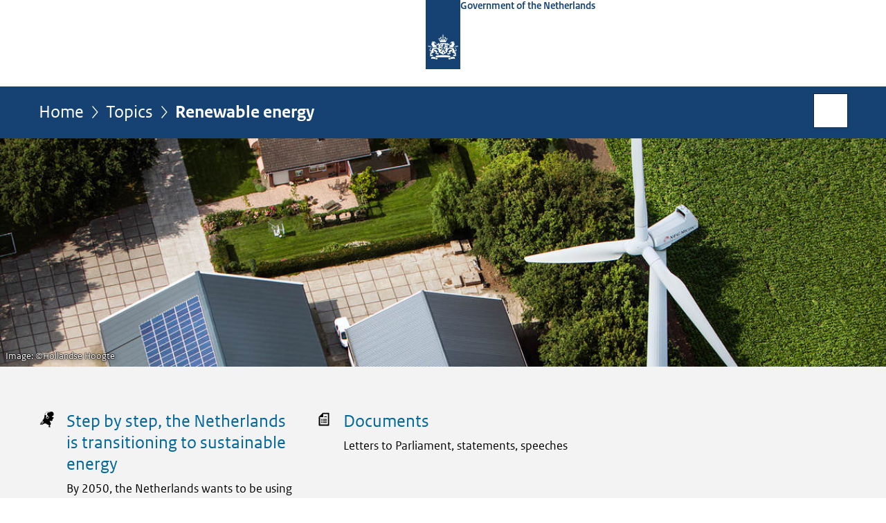

--- FILE ---
content_type: text/html;charset=UTF-8
request_url: https://www.government.nl/topics/renewable-energy
body_size: 4879
content:
<!doctype html>

<html class="no-js fullWidth" xml:lang="en-GB" lang="en-GB">
    <!-- Version: 2025.16.2 -->
<head>
  <meta charset="UTF-8"/>
  <meta name="description" content="The Netherlands is using more and more energy and its gas reserves are running out. Among other things, the country will need to switch to alternative energy sources for transport and heating. Work on this must start now. The Netherlands also wants to achieve zero carbon (CO2) emissions by 2050. So Dutch central government is taking steps to boost sustainable energy production and find smarter ways of using and saving energy."/>
<meta name="DCTERMS.description" content="The Netherlands is using more and more energy and its gas reserves are running out. Among other things, the country will need to switch to alternative energy sources for transport and heating. Work on this must start now. The Netherlands also wants to achieve zero carbon (CO2) emissions by 2050. So Dutch central government is taking steps to boost sustainable energy production and find smarter ways of using and saving energy."/>
<meta property="og:image" content="https://www.government.nl/binaries/small/content/gallery/rijksoverheid/channel-afbeeldingen/logos/facebook.png"/>
<title>Renewable energy | Government.nl</title>
<meta name="DCTERMS.title" content="Renewable energy - Government.nl"/>
<meta property="og:title" content="Renewable energy"/>
<meta property="og:description" content="The Netherlands is using more and more energy and its gas reserves are running out. Among other things, the country will need to switch to alternative energy sources for transport and heating. Work on this must start now. The Netherlands also wants to achieve zero carbon (CO2) emissions by 2050. So Dutch central government is taking steps to boost sustainable energy production and find smarter ways of using and saving energy."/>
<meta property="og:type" content="website"/>
<meta property="og:url" content="https://www.government.nl/topics/renewable-energy"/>
<link rel="canonical" href="https://www.government.nl/topics/renewable-energy"/>
<meta name="viewport" content="width=device-width, initial-scale=1"/>
<meta name="DCTERMS.language" title="XSD.language" content="en-GB"/>
      <meta name="DCTERMS.creator" title="RIJKSOVERHEID.Organisatie" content="Ministerie van Algemene Zaken"/>
      <meta name="DCTERMS.identifier" title="XSD.anyURI" content="https://www.government.nl/topics/renewable-energy"/>

    <meta name="DCTERMS.available" title="DCTERMS.Period" content="start=2017-07-26;"/>
    <meta name="DCTERMS.modified" title="XSD.dateTime" content="2024-11-21T09:11"/>
    <meta name="DCTERMS.issued" title="XSD.dateTime" content="2017-07-26T09:02"/>
    <meta name="DCTERMS.spatial" title="OVERHEID.Koninkrijksdeel" content="Nederland"/>
        <meta name="DCTERMS.publisher" title="RIJKSOVERHEID.Organisatie" content="Ministerie van Algemene Zaken"/>
    <meta name="DCTERMS.rights" content="CC0 1.0 Universal"/>
    <meta name="DCTERMS.rightsHolder" title="RIJKSOVERHEID.Organisatie" content="Ministerie van Algemene Zaken"/>
      <!--<meta name="OVERHEID.authority" title="RIJKSOVERHEID.Organisatie" content="Ministerie van Klimaat en Groene Groei"/>-->
      <meta name="DCTERMS.subject" content="Renewable energy"/>
    <meta name="DCTERMS.type" title="RIJKSOVERHEID.Informatietype" content="onderwerp"/>

    <script nonce="YmE2MWZlMTI5NGUyNGYzY2FhNDM0MTJhYmJhYTE4ZDU=">
          window.dataLayer = window.dataLayer || [];
          window.dataLayer.push({
            "page_type": "Onderwerpstart",
            "ftg_type": "Navigatiepagina",
            "subjects": "Renewable energy",
            "country": "Nederland",
            "issued": "",
            "last_published": "2024-11-21T09:11:37.872+01:00",
            "update": "2017-07-26T09:01:00.000+02:00",
            "publisher": "Ministry of Climate Policy and Green Growth",
            "language": "en-GB",
            "uuid": "273b7268-6287-47ca-aeee-f3973a82af10",
            "search_category": "",
            "search_keyword": "",
            "search_count": ""
          });
        </script>
      <link rel="shortcut icon" href="/binaries/content/assets/government/iconen/favicon.ico" type="image/x-icon"/>
<link rel="icon" sizes="192x192" href="/binaries/content/assets/government/iconen/touch-icon.png"/>
<link rel="apple-touch-icon" href="/binaries/content/assets/government/iconen/apple-touch-icon.png"/>
<link rel="stylesheet" href="/webfiles/1750011834072/presentation/responsive.css" type="text/css" media="all"/>
<link rel="preload" href="/webfiles/1750011834072/presentation/responsive.css" as="style" >

<link rel="stylesheet" href="/webfiles/1750011834072/presentation/themes/logoblauw.css" type="text/css" media="all"/>
    <link rel="preload" href="/binaries/content/gallery/government/channel-afbeeldingen/logos/beeldmerk-rijksoverheid-desktop.svg" as="image">
<link rel="preload" href="/webfiles/1750011834072/behaviour/core.js" as="script">

</head>

<body id="government" data-scriptpath="/webfiles/1750011834072/behaviour"
      
        class="portalclass"
      
        data-showsurveybar="true"
        data-surveybody="Help us improve {sitenaam}" data-surveyaccept="Fill in the questionnaire." data-surveydecline="No, thanks." data-hartbeattrackingtimer="0" data-word-counter="true" data-visit-timer="true" 
data-scroll-depth-dim-id="1"
data-scroll-depth-marks="0;25;50;75;100"
data-cookieinfourl="cookies" data-cookiebody="{sitenaam} uses cookies to analyse the use of the website and to make it easier for you to use. Find out more about" data-cookieurltext="cookies" data-stats="publisher:kgg;subject:renewable energy;type:topic;uuid:273b7268-6287-47ca-aeee-f3973a82af10;pagetype:onderwerpstart;ftgtype:navigatiepagina;issued:2017-07-26t09-01;modified:2024-11-21t09-11" 
>
<script nonce="YmE2MWZlMTI5NGUyNGYzY2FhNDM0MTJhYmJhYTE4ZDU=">
          (function(window, document, dataLayerName, id) {
            window[dataLayerName]=window[dataLayerName]||[],window[dataLayerName].push({start:(new Date).getTime(),event:"stg.start"});var scripts=document.getElementsByTagName('script')[0],tags=document.createElement('script');
            function stgCreateCookie(a,b,c){var d="";if(c){var e=new Date;e.setTime(e.getTime()+24*c*60*60*1e3),d="; expires="+e.toUTCString()}document.cookie=a+"="+b+d+"; path=/"}
            var isStgDebug=(window.location.href.match("stg_debug")||document.cookie.match("stg_debug"))&&!window.location.href.match("stg_disable_debug");stgCreateCookie("stg_debug",isStgDebug?1:"",isStgDebug?14:-1);
            var qP=[];dataLayerName!=="dataLayer"&&qP.push("data_layer_name="+dataLayerName),isStgDebug&&qP.push("stg_debug");var qPString=qP.length>0?("?"+qP.join("&")):"";
            tags.async=!0,tags.src="//statistiek.rijksoverheid.nl/containers/"+id+".js"+qPString,scripts.parentNode.insertBefore(tags,scripts);
            !function(a,n,i){a[n]=a[n]||{};for(var c=0;c<i.length;c++)!function(i){a[n][i]=a[n][i]||{},a[n][i].api=a[n][i].api||function(){var a=[].slice.call(arguments,0);"string"==typeof a[0]&&window[dataLayerName].push({event:n+"."+i+":"+a[0],parameters:[].slice.call(arguments,1)})}}(i[c])}(window,"ppms",["tm","cm"]);
          })(window, document, 'dataLayer', '17953060-0014-4821-b579-e7b24c408376');
        </script><noscript><iframe src="//statistiek.rijksoverheid.nl/containers/17953060-0014-4821-b579-e7b24c408376/noscript.html" height="0" width="0" style="display:none;visibility:hidden"></iframe></noscript>
      <div id="mainwrapper">
  <header>

  <div class="skiplinks">
    <a href="#content-wrapper">Go to content</a>
  </div>

  <div class="logo">
  <div class="logo__wrapper">
    <a href="/" class="logo__link">
          <figure class="logo__figure">
  <img src="/binaries/content/gallery/government/channel-afbeeldingen/logos/beeldmerk-rijksoverheid-desktop.svg" data-fallback="/binaries/content/gallery/government/channel-afbeeldingen/logos/beeldmerk-rijksoverheid-mobiel.svg" alt="Logo Government of the Netherlands – To the homepage of government.nl" id="logotype"/>
  <figcaption class="logo__text">
    <span class="logo__sender">Government of the Netherlands</span>
    </figcaption>
</figure>
</a>
      </div>
</div>
</header>
<div id="navBar">
  <div class="wrapper">
    <nav class="breadCrumbNav" aria-labelledby="breadCrumbNavLabel">
  <span class="assistive" id="breadCrumbNavLabel">You are here:</span>
  <a href="/">Home</a>
      <a href="/topics">Topics</a>
      <span aria-current="page">Renewable energy</span>
          </nav>
<div id="searchForm" role="search" class="searchForm" data-search-closed="Open search box" data-search-opened="Start search">
  <form novalidate method="get" action="/search" id="search-form" data-clearcontent="Clear content">
    <label for="search-keyword">Search within English part of Government.nl</label>
    <input type="text" id="search-keyword" class="searchInput" name="keyword"
      title="Enter search terms here" placeholder="Search" />
    <button id="search-submit" class="searchSubmit" name="search-submit" type="submit" 
        title="Start search">
      Search</button>
  </form>
</div>
</div>
</div><main id="content-wrapper" tabindex="-1">

  <div class="headerImage smallHeaderImage noLink"
          
            data-pauzetxt="Pause slideshow" data-playtxt="Play slideshow">
        <div class="gradientContainer">
          <div class="wrapper">
            <div class="body">
                </div>
            </div>
        </div>
        <div class="slide" 
            data-img="/binaries/large/content/gallery/government/attentie-afbeeldingen/topics/r/renewalbe-energy.jpg">
            <figure class="img-container">
            <picture>
              <source srcset="/binaries/medium/content/gallery/government/attentie-afbeeldingen/topics/r/renewalbe-energy.jpg" media="(max-width: 830px)">
              <source srcset="/binaries/large/content/gallery/government/attentie-afbeeldingen/topics/r/renewalbe-energy.jpg" media="(max-width: 1250px)">
              <img src="/binaries/large/content/gallery/government/attentie-afbeeldingen/topics/r/renewalbe-energy.jpg" alt="The Netherlands will need to switch to alternative energy sources for transport and heating."/>
            </picture>
            <footer>
    <small class="copyright" >
      <span> Image: &copy;</span>Hollandse Hoogte</small>
  </footer>
</figure>
          </div>
        </div>
    <div class="editorial-navigation grey">
    <div class="wrapper">
    <nav>
      <h2 class="assistive">Main menu</h2>
      <div class="threeItems">
        <ul>
          <li class="navItem hasIcon">
                  <a href="/topics/renewable-energy/step-by-step-the-netherlands-is-transitioning-to-sustainable-energy">
                    <div class="icon">
                          <img src="/binaries/content/gallery/government/iconen-afbeeldingen/04.-nederland.svg-kopie" alt=""/>
                        </div>
                      <div class="editorial-navigation-content">
                      <h3>Step by step, the Netherlands is transitioning to sustainable energy</h3>
                          <p>By 2050, the Netherlands wants to be using energy from sustainable sources only.</p>
                        </div>
                  </a>
                </li>
          <li class="navItem hasIcon">
                  <a href="https://www.government.nl/topics/renewable-energy/documents">
                    <div class="icon">
                          <img src="/binaries/content/gallery/government/iconen-afbeeldingen/svg_document-met-lijnen_zwart.svg" alt=""/>
                        </div>
                      <div class="editorial-navigation-content">
                      <h3>Documents</h3>
                          <p>Letters to Parliament, statements, speeches</p>
                        </div>
                  </a>
                </li>
          </ul>
      </div>
    </nav>

    </div>
  </div>
<div class="wrapper">
    <h1 class="assistive">
      Renewable energy</h1>
<div class="article content">
  <div class="intro"><p>The Netherlands is using more and more energy and its gas reserves are running out. Among other things, the country will need to switch to alternative energy sources for transport and heating. Work on this must start now. The Netherlands also wants to achieve zero carbon (CO<sub>2</sub>) emissions by 2050. So Dutch central government is taking steps to boost sustainable energy production and find smarter ways of using and saving energy.</p></div>
</div>
<div class="fullWidthSection">
  <section class="brickRow nieuws">
    <h2>
      News</h2>

    <div class="brick">
  <a href="/topics/renewable-energy/news/2023/12/19/offshore-wind-the-netherlands-well-on-schedule-tender-round-to-double-capacity-will-start-early-2024">
    <h3>

      Offshore wind: The Netherlands well on schedule, tender round to double capacity will start early 2024</h3>
    <div class="brick-text">
        <p>
          <span class="publDate">20-12-2023 | 07:00</span>
        </p>
        <p>Today, the CrossWind consortium completed construction of the Hollandse Kust (noord) wind farm. The Netherlands has now reached a ...</p>
        </div>
  </a>

</div>

<div class="brick">
  <a href="/topics/renewable-energy/news/2023/11/20/north-seas-conference-in-the-hague-from-national-goals-to-concrete-joint-action-for-offshore-wind-energy">
    <h3>

      North Seas conference in The Hague: from national goals to concrete joint action for offshore wind energy</h3>
    <div class="brick-text">
        <p>
          <span class="publDate">20-11-2023 | 13:31</span>
        </p>
        <p>Today, the North Seas countries make a leap forward in the Hague to progress the offshore wind energy agenda. A shared Action ...</p>
        </div>
  </a>

</div>

<a class="more" href="/topics/renewable-energy/news">More news</a>

  </section>

</div><aside>

  <div class="brick linkBlock">
    <h2>See also</h2>

    <ul>
  <li>
  <a href="http://english.rvo.nl/subsidies-programmes/energy-investment-allowance-eia" class="external "
        
          aria-label="Energy Investment Allowance (EIA) (opens external website)"
        
      >
        Energy Investment Allowance (EIA)</a>


      <span class="meta">Netherlands Enterprise Agency (RVO.nl)</span>
      </li>
<li>
  <a href="https://business.gov.nl/subsidy/energy-investment-allowance/" class="external "
        
          aria-label="Energy Investment Allowance (EIA) (opens external website)"
        
      >
        Energy Investment Allowance (EIA)</a>


      <span class="meta">Startup Ondernemersplein</span>
      </li>
<li>
  <a href="http://english.rvo.nl/subsidies-programmes/sde" class="external "
        
          aria-label="Sustainable Energy Grant Scheme SDE+ (opens external website)"
        
      >
        Sustainable Energy Grant Scheme SDE+</a>


      <span class="meta">Netherlands Enterprise Agency (RVO.nl)</span>
      </li>
<li>
  <a href="https://english.rvo.nl/renewable-energy-and-climate-change" class="external "
        
          aria-label="Sustainable enterprise (opens external website)"
        
      >
        Sustainable enterprise</a>


      <span class="meta">Netherlands Enterprise Agency (RVO.nl)</span>
      </li>
<li>
  <a href="https://www.ebn.nl/en/facts-figures/knowledge-base/?%5Fsoort%5Fpublicatie=infographic%2Den" class="external "
        
          aria-label="The Dutch Energy System at a Glance (opens external website)"
        
      >
        The Dutch Energy System at a Glance</a>


      <span class="meta">Energie Beheer Nederland (EBN)</span>
      </li>
<li>
  <a href="/topics/energy-performance-certificates-for-homes-and-buildings">
            Energy performance certificates for homes and buildings</a>
        <span class="meta">
              Topic</span>
          </li>
</ul></div>
<div class="brick belongsTo">
    <h2>Ministry responsible</h2>
    <ul>
      <li><a href="/ministries/ministry-of-climate-policy-and-green-growth">Ministry of Climate Policy and Green Growth</a></li>
          </ul>
  </div>
</aside><div id="follow-up">
    <div class="block">
      </div>
  </div>
</div>

</main>
<footer class="site-footer">
  <div class="wrapper">

    <div class="column">
    <h2>Service</h2>
    <ul>

    <li >
        <a href="/contact">Contact</a>
      </li>
    <li >
        <a href="/rss">RSS</a>
      </li>
    <li >
        <a href="/sitemap">Sitemap</a>
      </li>
    <li >
        <a href="/help">Help</a>
      </li>
    <li >
        <a href="/archive">Archive</a>
      </li>
    </ul>
</div>
<div class="column">
    <h2>About this site</h2>
    <ul>

    <li >
        <a href="/copyright">Copyright</a>
      </li>
    <li >
        <a href="/privacy">Privacy</a>
      </li>
    <li >
        <a href="/cookies">Cookies</a>
      </li>
    <li >
        <a href="/accessibility">Accessibility</a>
      </li>
    <li >
        <a href="/reporting-a-vulnerability">Report vulnerability</a>
      </li>
    </ul>
</div>
</div>

  <nav class="languages" aria-labelledby="languageMenuLabel">
    <div class="languages__wrapper">
      <p id="languageMenuLabel" class="languages__label">This website in other languages:</p>
  <ul class="languages__list">
    <li class="languages__list-item selected">
         English</li>
    <li class="languages__list-item ">
         <a href="https://www.rijksoverheid.nl/" class="languages__link" lang="nl">Nederlands</a>
            </li>
    <li class="languages__list-item ">
         <a href="https://www.gobiernodireino.nl/" class="languages__link" lang="pap">Papiamento</a>
            </li>
    <li class="languages__list-item ">
         <a href="https://www.gobiernudireino.nl/" class="languages__link" lang="pap">Papiamentu</a>
            </li>
    </ul>
</div>
  </nav>
</footer>
</div>

<!--[if (gt IE 10)|!(IE)]><!-->
<script src="/webfiles/1750011834072/behaviour/core.js"></script>
<!--<![endif]-->

<script src="/binaries/content/assets/government/javascript/government-survey-bar.min-20230526.js"></script>
</body>
</html>


--- FILE ---
content_type: image/svg+xml;charset=UTF-8
request_url: https://www.government.nl/binaries/content/gallery/government/iconen-afbeeldingen/svg_document-met-lijnen_zwart.svg
body_size: 370
content:
<?xml version="1.0" encoding="UTF-8" standalone="no"?>
<svg xmlns="http://www.w3.org/2000/svg" xmlns:xlink="http://www.w3.org/1999/xlink" id="Laag_1" viewBox="0 0 64 64">
  <defs>
    <style>.cls-1{fill:none;}.cls-2{clip-path:url(#clippath);}.cls-3{clip-path:url(#clippath-1);}</style>
    <clipPath id="clippath">
      <rect class="cls-1" height="64" width="64"/>
    </clipPath>
    <clipPath id="clippath-1">
      <rect class="cls-1" height="64" width="64"/>
    </clipPath>
  </defs>
  <g class="cls-2">
    <g class="cls-3">
      <path d="M50,7H28.83c-.53,0-1.04,.21-1.42,.59l-14.83,14.83c-.38,.38-.59,.88-.59,1.42v31.17c0,1.1,.9,2,2,2H50c1.1,0,2-.9,2-2V9c0-1.1-.9-2-2-2m-3,45H17V25.29l-3.15-.93c-.34-.11-.22-.36-.22-.36h14.37c.55,0,1-.45,1-1V8.63s.25-.11,.36,.23l.93,3.13h16.71V52Z"/>
      <rect height="3" width="10" x="33" y="21"/>
      <rect height="3" width="15" x="28" y="31"/>
      <rect height="3" width="5" x="21" y="31"/>
      <rect height="3" width="15" x="28" y="37"/>
      <rect height="3" width="5" x="21" y="37"/>
      <rect height="3" width="5" x="21" y="43"/>
      <rect height="3" width="15" x="28" y="43"/>
    </g>
  </g>
</svg>


--- FILE ---
content_type: image/svg+xml;charset=UTF-8
request_url: https://www.government.nl/binaries/content/gallery/government/iconen-afbeeldingen/04.-nederland.svg-kopie
body_size: 2761
content:
<?xml version="1.0" encoding="utf-8" standalone="no"?>
<!-- Generator: Adobe Illustrator 17.1.0, SVG Export Plug-In . SVG Version: 6.00 Build 0)  --><svg xmlns="http://www.w3.org/2000/svg" xmlns:xlink="http://www.w3.org/1999/xlink" baseProfile="tiny" height="64" version="1.2" viewBox="0 0 64 64" width="64" x="0px" xml:space="preserve" y="0px">
<g id="_x36_4px_Boxes">
	<rect fill="none" height="64" width="64"/>
</g>
<g id="Icon">
	<g>
		<path d="M42.1379,2.0908C43,1.9183,43.1725,1.7946,43.1725,1.6222s-0.5173-0.3448-1.3793-0.3793c0,0-1.3103,0.2068-1.2414,0.7586    C40.6207,2.5532,41.2758,2.2632,42.1379,2.0908z"/>
		<path d="M29.4991,27.2271l2.9127,1.2896c0.4682,0.2073,1.0036,0.2143,1.4689,0.0005c1.3253-0.6087,3.17-1.6872,3.8829-2.9932    c0.1371-0.2513,0.1721-0.546,0.1626-0.8322c-0.0089-0.272-0.0286-0.5405-0.0568-0.7916c-0.0966-0.8618-0.7982-1.5347-1.6633-1.593    c-0.4968-0.0334-1.0943-0.0479-1.7289-0.0396c-0.478,0.0063-0.9377,0.1944-1.2757,0.5324l-3.7024,3.7024V27.2271z"/>
		<path d="M23.9311,13.8636c0.3104,0.0345,1.2414-0.9655,1.4828-1.2069c0.2413-0.2414,0.2206-1.7277,0-2.0345    c-0.2207-0.3068-0.3953-0.7362-0.8528-0.5577c-0.4575,0.1785-1.6644,2.8903-1.5955,3.224S23.6207,13.8291,23.9311,13.8636z"/>
		<path d="M37.0265,3.0834c0.6552-0.1217,1.8011-0.0823,1.7666-0.7393c0,0-0.0345-0.4802-2.1035-0.1184    c-2.069,0.3618-2.3448,0.3374-2.3448,0.8241C34.3449,3.5366,36.3713,3.2051,37.0265,3.0834z"/>
		<path d="M30.1111,5.274c0,0,1.3861-0.8743,2.4913-0.8591c1.1052,0.0152,0.6275-0.8809,0.6275-0.8809s-0.7587-0.7661-3.009,0.6445    c-2.2504,1.4105-1.6563,1.5762-1.6177,1.6705C28.6419,5.9433,29.278,5.9504,30.1111,5.274z"/>
		<path d="M26.9756,8.22c0.3104-0.5862,1.2027-0.7554,0.8176-1.253c0,0-0.8276-0.2069-1.5862,0.6552s-1.2414,1.2759-0.931,1.7241    C25.5862,9.7946,26.6652,8.8063,26.9756,8.22z"/>
		<path d="M13.7657,41.4135l1.5732,1.4778c0.3575,0.3358,0.8934,0.3963,1.3168,0.1487l0.4548-0.266    c0.3854-0.2254,0.4927-0.5579,0.1774-0.8738l-3.5142-2.3345c-0.0748-0.0497-0.1596-0.0803-0.2495-0.0775    c-0.5613,0.0178-2.4418-0.0002-2.4418,1.24l1.7372,0.2349C13.1427,41.1169,13.4427,41.2596,13.7657,41.4135z"/>
		<path d="M12.2792,43.7348l0.5177,0.3246c0.6409,0.402,1.4521,0.4144,2.105,0.0321l0.0107-0.0063l-1.7175-1.3916    c-0.3278-0.2656-0.7249-0.4314-1.1442-0.4778l-1.7878-0.1979c-0.2627-0.0291-0.5278,0.0748-0.6899,0.2835    c-0.2608,0.3356-0.4958,0.6827-0.6996,1.0368l2.3879,0.0844C11.6224,43.4353,11.9734,43.543,12.2792,43.7348z"/>
		<path d="M51.8136,20.4591l4.2084-2.8057C56.633,17.2461,57,16.5604,57,15.826V9.0397c0-1.2791-0.6177-2.4795-1.6586-3.223    l-3.9161-2.7972c-0.8967-0.6405-2.0436-0.8187-3.0923-0.4803L33.9714,7.1719c-0.4667,0.1506-0.8064,0.5544-0.8748,1.04    l-0.948,6.7335c-0.0861,0.6118,0.2768,1.1978,0.8629,1.3931l1.113,0.371C34.6474,16.884,35,17.3733,35,17.9244v2.0169    c0,0.4497,0.3557,0.8161,0.8049,0.8367c1.1953,0.0549,2.3047,0.2383,2.7596,0.6932c0.7636,0.7627,0.8251,3.2722,0.8284,3.899    c-0.0151,0.0927-0.0298,0.1826-0.045,0.2753c-0.8862,2.4669-4.6135,4.5237-5.8638,5.1556    c-0.2519,0.1273-0.5494,0.1219-0.795-0.0172L28.6007,28.47c-0.3657-0.1619-0.6016-0.5243-0.6014-0.9243L28,24.7154v-1.8408    c0-0.5304,0.314-1.0105,0.7999-1.2231l0.0253-0.011c0.6564-0.2872,0.9691-1.0412,0.7086-1.7086l-1.2158-3.1155    c-0.1918-0.4913-0.6652-0.8148-1.1927-0.8148c-1.7159,0-1.8749,0.1379-2.8721-0.4116c-0.683-0.3763-1.5411-0.0598-1.816,0.67    s-0.4362,7.4288-1.7454,11.0945c-1.7684,4.9517-5.4789,8.082-5.4789,8.082c-0.086,0.2283-0.1461,0.4634-0.18,0.705    c-0.0426,0.3034-0.1016,0.7319-0.1534,1.0735c-0.0538,0.3544,0.0649,0.7103,0.3206,0.9616    c0.9528,0.9362,3.1849,3.1547,3.1849,3.1547c0.7757,0.7775,0.6077,2.0782-0.3401,2.6331l-2.3856,1.3965    c-0.2438,0.1428-0.2623,0.4884-0.0352,0.6566c1.1445,0.8478,2.1273,1.5759,2.2037,1.633    c0.1895,0.1414,0.0565,0.5679,0.0565,0.5679l-4.5237-2.5078c-0.896-0.5205-1.9365-0.811-2.9725-0.7867    c0,0-5.2647,0.4083-3.8814,1.7916c0.6989,0.6371,2.1001,2.2563,2.5693,2.0986c0.3127-0.1052,0.7187-0.442,0.7187-0.442    l3.0384,1.7203c0.2295,0.0952,0.2324-0.3165,0.4582-0.7212s0.7203-0.5745,1.1484-0.3973c0,0,3.3572,1.4636,3.9159,1.6204    c0.4348,0.122,0.8163,0.0463,1.1489-0.3494c0.2905-0.3457,1.054-1.5809,1.054-1.5809c0.2704-0.4056,0.7477-0.6224,1.2311-0.5593    l6.8881,0.9c0.3879,0.0507,0.7313,0.2759,0.9324,0.6115c0.4861,1.0012,0.6556,1.2433,1.211,1.5485    c0.2361,0.1298,7.7007,3.2988,7.7007,3.2988c0.6032,0.2584,0.9133,0.931,0.7182,1.5576l-1.1208,3.5984    c0.0005,0.2609,0.0009,0.504,0.0014,0.765l0.5424,1.7198c0.1685,0.5343,0.6647,0.8972,1.225,0.8958l3.835-0.0092    C44.4287,62.9891,45,62.4164,45,61.7106c-0.2503-0.4178-1.294-2.4062-1.5354-2.5269l-0.5844-0.2922    c-0.4338-0.2169-0.7078-0.6603-0.7078-1.1453v-0.6783c0-0.3395,0.1349-0.6651,0.3749-0.9052l2.239-1.9477    c0.1045-0.1691,0.2048-0.3314,0.3093-0.5005l1.7157-5.1472c0.1196-0.3588,0.0745-0.752-0.1233-1.0743l-4.23-6.8954    c-0.2198-0.3583-0.2497-0.8016-0.08-1.1862l0.2303-0.522c0.2316-0.525,0.7843-0.8318,1.3524-0.7507l5.4056,0.7722    c0.3989,0.057,0.8014-0.0771,1.0864-0.3621l2.563-2.5631c0.5369-0.5368,0.5186-1.4127-0.0401-1.9266l-0.0347-0.0319    c-0.5587-0.514-0.5769-1.3898-0.0401-1.9266l3.7242-3.7242C56.8651,28.1363,57,27.8107,57,27.4712v-2.1893    c0-0.7072-0.5732-1.2803-1.2803-1.2803h-2.7968c-0.5511,0-1.0404-0.3527-1.2147-0.8755l-0.399-1.1968    C51.1267,21.3815,51.3333,20.7794,51.8136,20.4591z"/>
		<path d="M16.0411,50.8656l-1.5397-0.6722c-0.1154-0.0504-0.2496-0.03-0.3449,0.0523l-1.2663,1.0942    c-0.1107,0.0956-0.2714,0.1062-0.3937,0.0259l-2.1838-1.4347c-0.1823-0.1198-0.4163-0.1268-0.6055-0.0184L9.1713,50.22    c-0.199,0.1141-0.4467,0.0999-0.6313-0.0363l-1.942-1.4329c-0.1707-0.1259-0.4124-0.0794-0.5242,0.1008l-1.4859,2.3953    c-0.0717,0.1156-0.0645,0.2635,0.0183,0.3715l0.8289,0.9144c0.1009,0.1318,0.2529,0.2138,0.4185,0.2253    c0,0,1.6621,0.435,1.8809,0.1381S8,51.7713,8,51.7713l1.2592,0.0534c0.0653-0.007,0.1312,0.0059,0.1891,0.0369l3.5153,1.8806    c0.1167,0.0624,0.2595,0.0485,0.3618-0.0354l2.7922-2.2881C16.3067,51.2636,16.2652,50.9635,16.0411,50.8656z"/>
	</g>
</g>
</svg>
